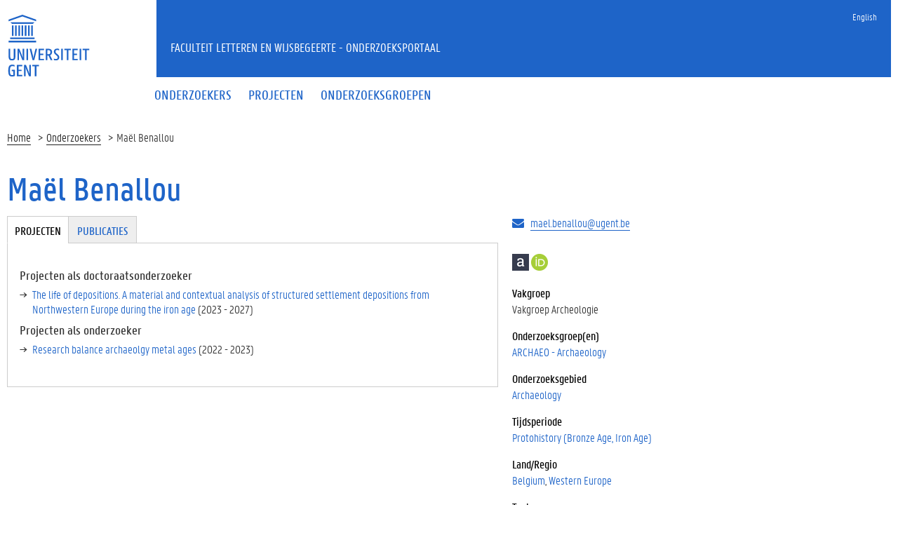

--- FILE ---
content_type: text/html; charset=utf-8
request_url: https://research.flw.ugent.be/nl/mael.benallou
body_size: 7207
content:
<!DOCTYPE html>
<html lang="nl" dir="ltr" prefix="content: http://purl.org/rss/1.0/modules/content/ dc: http://purl.org/dc/terms/ foaf: http://xmlns.com/foaf/0.1/ og: http://ogp.me/ns# rdfs: http://www.w3.org/2000/01/rdf-schema# sioc: http://rdfs.org/sioc/ns# sioct: http://rdfs.org/sioc/types# skos: http://www.w3.org/2004/02/skos/core# xsd: http://www.w3.org/2001/XMLSchema#">
<head>
  <link rel="profile" href="http://www.w3.org/1999/xhtml/vocab" />
  <meta charset="utf-8">
  <meta name="viewport" content="width=device-width, initial-scale=1.0">
  <meta http-equiv="Content-Type" content="text/html; charset=utf-8" />
<meta name="Generator" content="Drupal 7 (http://drupal.org)" />
<meta about="/nl/mael.benallou#me" typeof="foaf:Person" rel="foaf:account" resource="/nl/mael.benallou" />
<meta about="/nl/mael.benallou" property="foaf:name" content="mbenallo" />
<link rel="shortcut icon" href="https://research.flw.ugent.be/sites/default/themes/flwresearch/favicon.ico" type="image/vnd.microsoft.icon" />
  <title> Maël Benallou | Faculteit Letteren en Wijsbegeerte - Onderzoeksportaal</title>
  <link type="text/css" rel="stylesheet" href="https://research.flw.ugent.be/sites/default/files/css/css_lQaZfjVpwP_oGNqdtWCSpJT1EMqXdMiU84ekLLxQnc4.css" media="all" />
<link type="text/css" rel="stylesheet" href="https://research.flw.ugent.be/sites/default/files/css/css_69iQNH9_V5jG-ypN2uK1-Lehh5o2pv6am8NNHLtqn_M.css" media="all" />
<link type="text/css" rel="stylesheet" href="https://research.flw.ugent.be/sites/default/files/css/css_2akfU_QfFm8o8g1Wf_bwM8eKtCugO6FYoRRayhN_j2c.css" media="all" />
<link type="text/css" rel="stylesheet" href="https://research.flw.ugent.be/sites/default/files/css/css_mqWXIrj__ffVCq8ZClz12lR2EqeV0tqjPSmY4ngmpHQ.css" media="screen" />
<link type="text/css" rel="stylesheet" href="https://research.flw.ugent.be/sites/default/files/css/css_sSOv1m7KuwqqlKa1un7vfwcTJ31i2E9fGZRjnljOaso.css" media="all" />
<link type="text/css" rel="stylesheet" href="https://research.flw.ugent.be/sites/default/files/css/css_Kwa0UDz4gWMoLxZZ6_LyNA2SBh8u5CnKedaVrxsr7mM.css" media="all" />
<link type="text/css" rel="stylesheet" href="https://cdn.jsdelivr.net/gh/ugent-lw/huisstijl2016@2/static/css/screen.min.css" media="all" />
<link type="text/css" rel="stylesheet" href="https://research.flw.ugent.be/sites/default/files/css/css_mg064cwNTX0r5_l-n4oCgnVikXHipk_PwhmfSXl6fgU.css" media="all" />
<link type="text/css" rel="stylesheet" href="https://research.flw.ugent.be/sites/default/files/css/css_tTegTzZGg0CmnxsnY-4il8jqn72wuwGqS0BgLgrZxVA.css" media="all" />
  <script src="//ajax.googleapis.com/ajax/libs/jquery/1.10.2/jquery.min.js"></script>
<script>window.jQuery || document.write("<script src='/sites/all/modules/jquery_update/replace/jquery/1.10/jquery.min.js'>\x3C/script>")</script>
<script src="https://research.flw.ugent.be/sites/default/files/js/js_Hfha9RCTNm8mqMDLXriIsKGMaghzs4ZaqJPLj2esi7s.js"></script>
<script src="https://research.flw.ugent.be/sites/default/files/js/js_6N-pyQEyb3rLslbcPfh0PosHYWUmsihI_J3XaiDMLtY.js"></script>
<script src="https://research.flw.ugent.be/sites/default/files/js/js_he0EAN4V0y8SZuo_pHiS6sj46s6-EgPKeNK2CEkzxh4.js"></script>
<script>(function(i,s,o,g,r,a,m){i["GoogleAnalyticsObject"]=r;i[r]=i[r]||function(){(i[r].q=i[r].q||[]).push(arguments)},i[r].l=1*new Date();a=s.createElement(o),m=s.getElementsByTagName(o)[0];a.async=1;a.src=g;m.parentNode.insertBefore(a,m)})(window,document,"script","https://www.google-analytics.com/analytics.js","ga");ga("create", "UA-6764163-47", {"cookieDomain":"auto"});ga("set", "anonymizeIp", true);ga("send", "pageview");</script>
<script src="https://research.flw.ugent.be/sites/default/files/js/js_IDAfKP0aRYntAFNha6SRxATR6cXuRGE3UzOSVG66Wj8.js"></script>
<script src="https://cdn.jsdelivr.net/gh/ugent-lw/huisstijl2016@2/static/js/vendor/jquery-migrate.min.js"></script>
<script src="https://cdn.jsdelivr.net/gh/ugent-lw/huisstijl2016@2/static/js/vendor/moment.min.js"></script>
<script src="https://cdn.jsdelivr.net/gh/ugent-lw/huisstijl2016@2/static/js/vendor/bootstrap.min.js"></script>
<script src="https://cdn.jsdelivr.net/gh/ugent-lw/huisstijl2016@2/static/js/vendor/locale/nl.min.js"></script>
<script src="https://cdn.jsdelivr.net/gh/ugent-lw/huisstijl2016@2/static/js/vendor/bootstrap-select.min.js"></script>
<script src="https://cdn.jsdelivr.net/gh/ugent-lw/huisstijl2016@2/static/js/vendor/bootstrap-datetimepicker.min.js"></script>
<script src="https://cdn.jsdelivr.net/gh/ugent-lw/huisstijl2016@2/static/js/vendor/smooth-scroll.min.js"></script>
<script src="https://cdn.jsdelivr.net/gh/ugent-lw/huisstijl2016@2/static/js/vendor/tocbot.min.js"></script>
<script src="https://cdn.jsdelivr.net/gh/ugent-lw/huisstijl2016@2/static/js/main.min.js"></script>
<script src="https://research.flw.ugent.be/sites/default/files/js/js_v-pQUJTPJQ045E9PpVvXC8OQqyWfkMSbIy80n2N8oO0.js"></script>
<script src="https://research.flw.ugent.be/sites/default/files/js/js_EWzqZ-qu1wp6g-qTksbbYG-14TRC1qt648VaTtEDN_E.js"></script>
<script src="https://research.flw.ugent.be/sites/default/files/js/js_mBQQnv2jfT7hV2YFgICrM1KFECoRoI4UlzREm5pJWyg.js"></script>
<script>jQuery.extend(Drupal.settings, {"basePath":"\/","pathPrefix":"nl\/","setHasJsCookie":0,"ajaxPageState":{"theme":"flwresearch","theme_token":"fa8sgRcgjyx9B_G6YmajiUCLMPmFfMD7F0g1WpRNRWk","jquery_version":"1.10","js":{"sites\/default\/themes\/bootstrap\/js\/bootstrap.js":1,"\/\/ajax.googleapis.com\/ajax\/libs\/jquery\/1.10.2\/jquery.min.js":1,"0":1,"misc\/jquery-extend-3.4.0.js":1,"misc\/jquery-html-prefilter-3.5.0-backport.js":1,"misc\/jquery.once.js":1,"misc\/drupal.js":1,"sites\/all\/modules\/jquery_update\/replace\/ui\/external\/jquery.cookie.js":1,"sites\/all\/modules\/jquery_update\/replace\/misc\/jquery.form.min.js":1,"sites\/all\/modules\/field_group\/horizontal-tabs\/horizontal-tabs.js":1,"misc\/ajax.js":1,"sites\/all\/modules\/jquery_update\/js\/jquery_update.js":1,"public:\/\/languages\/nl_XkAdM-GCOkQjG4woJMjpd1SOnIRt8x3gFlqEEQleJW8.js":1,"sites\/all\/modules\/views\/js\/base.js":1,"sites\/default\/themes\/bootstrap\/js\/misc\/_progress.js":1,"1":1,"sites\/all\/modules\/views\/js\/ajax_view.js":1,"https:\/\/cdn.jsdelivr.net\/gh\/ugent-lw\/huisstijl2016@2\/static\/js\/vendor\/jquery-migrate.min.js":1,"https:\/\/cdn.jsdelivr.net\/gh\/ugent-lw\/huisstijl2016@2\/static\/js\/vendor\/moment.min.js":1,"https:\/\/cdn.jsdelivr.net\/gh\/ugent-lw\/huisstijl2016@2\/static\/js\/vendor\/bootstrap.min.js":1,"https:\/\/cdn.jsdelivr.net\/gh\/ugent-lw\/huisstijl2016@2\/static\/js\/vendor\/locale\/nl.min.js":1,"https:\/\/cdn.jsdelivr.net\/gh\/ugent-lw\/huisstijl2016@2\/static\/js\/vendor\/bootstrap-select.min.js":1,"https:\/\/cdn.jsdelivr.net\/gh\/ugent-lw\/huisstijl2016@2\/static\/js\/vendor\/bootstrap-datetimepicker.min.js":1,"https:\/\/cdn.jsdelivr.net\/gh\/ugent-lw\/huisstijl2016@2\/static\/js\/vendor\/smooth-scroll.min.js":1,"https:\/\/cdn.jsdelivr.net\/gh\/ugent-lw\/huisstijl2016@2\/static\/js\/vendor\/tocbot.min.js":1,"https:\/\/cdn.jsdelivr.net\/gh\/ugent-lw\/huisstijl2016@2\/static\/js\/main.min.js":1,"sites\/default\/themes\/ugent2016\/js\/main.js":1,"sites\/all\/modules\/field_group\/field_group.js":1,"sites\/default\/themes\/flwresearch\/lib\/jquery.collapse.custom.js":1,"sites\/default\/themes\/flwresearch\/lib\/jquery.collapse_storage.js":1,"sites\/default\/themes\/flwresearch\/lib\/jquery.collapse_cookie_storage.js":1,"sites\/default\/themes\/flwresearch\/lib\/jqModal.js":1,"sites\/default\/themes\/flwresearch\/theme.js":1,"sites\/default\/themes\/flwresearch\/js\/facets.ugent2016.js":1,"sites\/default\/themes\/bootstrap\/js\/misc\/ajax.js":1,"sites\/default\/themes\/bootstrap\/js\/modules\/views\/js\/ajax_view.js":1},"css":{"modules\/system\/system.base.css":1,"sites\/all\/modules\/field_group\/horizontal-tabs\/horizontal-tabs.css":1,"sites\/all\/modules\/date\/date_api\/date.css":1,"sites\/all\/modules\/date\/date_popup\/themes\/datepicker.1.7.css":1,"modules\/field\/theme\/field.css":1,"modules\/node\/node.css":1,"sites\/all\/modules\/ugent_tools\/style.css":1,"sites\/all\/modules\/views\/css\/views.css":1,"sites\/all\/modules\/ckeditor\/css\/ckeditor.css":1,"sites\/all\/modules\/ctools\/css\/ctools.css":1,"modules\/locale\/locale.css":1,"https:\/\/cdn.jsdelivr.net\/gh\/ugent-lw\/huisstijl2016@2\/static\/css\/screen.min.css":1,"sites\/all\/modules\/ugent_tools\/admin.css":1,"sites\/default\/themes\/ugent2016\/css\/custom.css":1,"sites\/default\/themes\/ugent2016\/css\/drupal7.css":1,"sites\/default\/themes\/flwresearch\/theme.css":1,"sites\/default\/themes\/flwresearch\/css\/facets.ugent2016.css":1,"sites\/default\/themes\/flwresearch\/lib\/jqModal.css":1}},"facetapi":{"view_args":{"projects_as_researcher_and_supervisor:entity_view_1":["4761","4761","4761","4761","4761","4761"],"projects_as_researcher_and_supervisor:entity_view_2":["4761","4761","4761","4761","4761"],"projects_as_researcher_and_supervisor:entity_view_3":["4761","4761","4761","4761"],"projects_as_researcher_and_supervisor:entity_view_4":["4761","4761","4761"],"projects_as_researcher_and_supervisor:entity_view_5":["4761","4761"],"projects_as_researcher_and_supervisor:entity_view_6":["4761"]},"exposed_input":{"projects_as_researcher_and_supervisor:entity_view_1":[],"projects_as_researcher_and_supervisor:entity_view_2":[],"projects_as_researcher_and_supervisor:entity_view_3":[],"projects_as_researcher_and_supervisor:entity_view_4":[],"projects_as_researcher_and_supervisor:entity_view_5":[],"projects_as_researcher_and_supervisor:entity_view_6":[]},"view_path":{"projects_as_researcher_and_supervisor:entity_view_1":"user\/4761","projects_as_researcher_and_supervisor:entity_view_2":"user\/4761","projects_as_researcher_and_supervisor:entity_view_3":"user\/4761","projects_as_researcher_and_supervisor:entity_view_4":"user\/4761","projects_as_researcher_and_supervisor:entity_view_5":"user\/4761","projects_as_researcher_and_supervisor:entity_view_6":"user\/4761"},"view_dom_id":{"projects_as_researcher_and_supervisor:entity_view_1":"a203ab7ded07a8167a1b9c8b4f473fa9","projects_as_researcher_and_supervisor:entity_view_2":"c038dbd8c96fb8c31606863c87bc5bc2","projects_as_researcher_and_supervisor:entity_view_3":"31c7ea99a7cd1818b8b29f43148c03fa","projects_as_researcher_and_supervisor:entity_view_4":"ad3b7a78214fdf1d96a1abd7788c2d1a","projects_as_researcher_and_supervisor:entity_view_5":"977f8140d968dc5ceffce80841927f4b","projects_as_researcher_and_supervisor:entity_view_6":"30ac6dce068a482ba2ab74460986a09e"}},"views":{"ajax_path":"\/nl\/views\/ajax","ajaxViews":{"views_dom_id:a203ab7ded07a8167a1b9c8b4f473fa9":{"view_name":"projects_as_researcher_and_supervisor","view_display_id":"entity_view_1","view_args":"4761","view_path":"user\/4761","view_base_path":"user\/4761","view_dom_id":"a203ab7ded07a8167a1b9c8b4f473fa9","pager_element":0},"views_dom_id:c038dbd8c96fb8c31606863c87bc5bc2":{"view_name":"projects_as_researcher_and_supervisor","view_display_id":"entity_view_2","view_args":"4761","view_path":"user\/4761","view_base_path":"user\/4761","view_dom_id":"c038dbd8c96fb8c31606863c87bc5bc2","pager_element":0},"views_dom_id:31c7ea99a7cd1818b8b29f43148c03fa":{"view_name":"projects_as_researcher_and_supervisor","view_display_id":"entity_view_3","view_args":"4761","view_path":"user\/4761","view_base_path":"user\/4761","view_dom_id":"31c7ea99a7cd1818b8b29f43148c03fa","pager_element":0},"views_dom_id:ad3b7a78214fdf1d96a1abd7788c2d1a":{"view_name":"projects_as_researcher_and_supervisor","view_display_id":"entity_view_4","view_args":"4761","view_path":"user\/4761","view_base_path":"user\/4761","view_dom_id":"ad3b7a78214fdf1d96a1abd7788c2d1a","pager_element":0},"views_dom_id:977f8140d968dc5ceffce80841927f4b":{"view_name":"projects_as_researcher_and_supervisor","view_display_id":"entity_view_5","view_args":"4761","view_path":"user\/4761","view_base_path":"user\/4761","view_dom_id":"977f8140d968dc5ceffce80841927f4b","pager_element":0},"views_dom_id:30ac6dce068a482ba2ab74460986a09e":{"view_name":"projects_as_researcher_and_supervisor","view_display_id":"entity_view_6","view_args":"4761","view_path":"user\/4761","view_base_path":"user\/4761","view_dom_id":"30ac6dce068a482ba2ab74460986a09e","pager_element":0}}},"urlIsAjaxTrusted":{"\/nl\/views\/ajax":true,"\/nl\/search\/node":true},"field_group":{"htabs":"full","htab":"full","fieldset":"full","div":"full"},"bootstrap":{"anchorsFix":"0","anchorsSmoothScrolling":"0","formHasError":1,"popoverEnabled":1,"popoverOptions":{"animation":1,"html":0,"placement":"right","selector":"","trigger":"click","triggerAutoclose":1,"title":"","content":"","delay":0,"container":"body"},"tooltipEnabled":1,"tooltipOptions":{"animation":1,"html":0,"placement":"auto left","selector":"","trigger":"hover focus","delay":0,"container":"body"}}});</script>
 
</head>
<body class="html not-front not-logged-in no-sidebars page-user page-user- page-user-4761 i18n-nl">
  <div id="skip-link">
    <a href="#main-content" class="element-invisible element-focusable">Overslaan en naar de inhoud gaan</a>
  </div>
    
<div class="fluid-container">
    <div class="row">
        <header class="pageheader col-xs-12 ">
            <nav class="navbar navbar-default">
                <div class="row">
                    <div class="navbar-header col-xs-12 col-sm-2">
                        <div class="page-logo">
                            <a href="https://www.ugent.be" class="link">
                                                                <img src="https://cdn.jsdelivr.net/gh/ugent-lw/huisstijl2016@2/static/images/logo_ugent_nl.svg" alt="Universiteit Gent">
                            </a>
                        </div>
                        <a href="#" class="toggle-search">
                            <i class="glyphicon glyphicon-search"></i>
                            <span>ZOEK</span>
                        </a>
                        <a href="#" class="navbar-toggle collapsed" data-toggle="collapse" data-target="#navbar" aria-expanded="false" aria-controls="navbar" role="button">
                            <span class="">MENU</span>
                            <div class="block">
                                <span class="icon-bar"></span>
                                <span class="icon-bar"></span>
                                <span class="icon-bar"></span>
                            </div>
                        </a>
                    </div>
                    <div id="navbar" class="collapse navbar-collapse col-sm-10" role="navigation">
                        <div class="row search">
                            <div class="col-xs-12 col-sm-6 search-container clearfix pull-right">
                                                            </div>
                        </div>
                        <div class="row menu">
                            <div class="col-xs-12">
                                <div class="bg-primary spacer">
                                    <div class="row">
                                        <div class="col-xs-12">
                                                                                                                                        <div class="region region-language-switcher">
    <section id="block-locale-language-content" class="block block-locale clearfix">

      
  <ul class="nav-tertiary nav navbar-nav navbar-right"><li class="en first"><a href="/en/mael.benallou" class="language-link" xml:lang="en">English</a></li>
<li class="nl last active hidden"><a href="/nl/mael.benallou" class="language-link active hidden" xml:lang="nl">Nederlands</a></li>
</ul>
</section>
  </div>
                                                                                    </div>
                                    </div>
                                </div>
                            </div>
                        </div>
                        <div class="row menu">
                            <div class="col-xs-12">

																	  <div class="region region-header">
    <section id="block-system-main-menu" class="block block-system block-menu clearfix">

      
  <ul class="menu nav nav-primary navbar-nav main-top-nav" id="main-menu"><li class="first leaf"><a href="/nl/people" title=""><span>Onderzoekers</span></a></li>
<li class="leaf"><a href="/nl/projects" title=""><span>Projecten</span></a></li>
<li class="last leaf"><a href="/nl/research-groups" title=""><span>Onderzoeksgroepen</span></a></li>
</ul>
</section>
  </div>
																
                            </div>
                        </div>
						
                    </div>
                </div>
            </nav>
            <div class="row">
                <div class="col-xs-12 col-sm-6 col-sm-offset-2 branding-container faculty-1 small">
                    <a href="/" class="h1">Faculteit Letteren en Wijsbegeerte - Onderzoeksportaal</a>
                </div>
            </div>
        </header>
    </div>
</div>

<div class="fluid-container">

            <div class="breadcrumb"><ol id="breadcrumbs" class="breadcrumb"><li><a href="/nl">Home</a></li><li><a href="/nl/people">Onderzoekers</a></li><li> Maël Benallou</li></ol></div>
    
    <div class="row">

		
				
		<section class="col-sm-9 col-lg-9 mbottom-large">
                    <a id="main-content"></a>
                                <h1> Maël Benallou</h1>
                                                                                  			<div id="content-core" class="content-area">
				  <div class="region region-content">
    <section id="block-system-main" class="block block-system clearfix">

      
  

<div  typeof="sioc:UserAccount" about="/nl/mael.benallou" class="user-profile view-mode-full ">


<div class="row">
<div class="col-sm-3  col-sm-push-9 mbottom-default col-right">
<!--
THIS FILE IS NOT USED AND IS HERE AS A STARTING POINT FOR CUSTOMIZATION ONLY.
See http://api.drupal.org/api/function/theme_field/7 for details.
After copying this file to your theme's folder and customizing it, remove this
HTML comment.
-->
<div class="field field-name-ugent-staff-info field-type-ds field-label-hidden">
    <div class="field-items">
          <div class="field-item even"><div class="ugent-email"><i class="fa fa-envelope" aria-hidden="true"></i><a href="mailto:mael.benallou@ugent.be">mael.benallou@ugent.be</a></div></div>
      </div>
</div><div class="group-st-social field-group-div social-container"><!--
THIS FILE IS NOT USED AND IS HERE AS A STARTING POINT FOR CUSTOMIZATION ONLY.
See http://api.drupal.org/api/function/theme_field/7 for details.
After copying this file to your theme's folder and customizing it, remove this
HTML comment.
-->
<div class="field field-name-field-st-social-academia field-type-link-field field-label-hidden">
    <div class="field-items">
          <div class="field-item even"><a href="https://independent.academia.edu/BenallouMaël" target="_blank">Academia</a></div>
      </div>
</div><!--
THIS FILE IS NOT USED AND IS HERE AS A STARTING POINT FOR CUSTOMIZATION ONLY.
See http://api.drupal.org/api/function/theme_field/7 for details.
After copying this file to your theme's folder and customizing it, remove this
HTML comment.
-->
<div class="field field-name-field-st-social-orcid-id field-type-link-field field-label-hidden">
    <div class="field-items">
          <div class="field-item even"><a href="https://orcid.org/0000-0003-1088-4279">https://orcid.org/0000-0003-1088-4279</a></div>
      </div>
</div></div><!--
THIS FILE IS NOT USED AND IS HERE AS A STARTING POINT FOR CUSTOMIZATION ONLY.
See http://api.drupal.org/api/function/theme_field/7 for details.
After copying this file to your theme's folder and customizing it, remove this
HTML comment.
-->
<div class="field field-name-ugent-staff-jobs field-type-ds field-label-above">
      <div class="field-label">Vakgroep&nbsp;</div>
    <div class="field-items">
          <div class="field-item even"><div class="ugent-jobs"><ul><li><span class="department LW02">Vakgroep Archeologie</span><span class=""><span class=""></span></li></ul></div></div>
      </div>
</div><!--
THIS FILE IS NOT USED AND IS HERE AS A STARTING POINT FOR CUSTOMIZATION ONLY.
See http://api.drupal.org/api/function/theme_field/7 for details.
After copying this file to your theme's folder and customizing it, remove this
HTML comment.
-->
<div class="field field-name-field-st-research-group field-type-entityreference field-label-above">
      <div class="field-label">Onderzoeksgroep(en)&nbsp;</div>
    <div class="field-items">
          <div class="field-item even"><a href="https://research.flw.ugent.be/nl/archaeo">ARCHAEO - Archaeology</a></div>
      </div>
</div><!--
THIS FILE IS NOT USED AND IS HERE AS A STARTING POINT FOR CUSTOMIZATION ONLY.
See http://api.drupal.org/api/function/theme_field/7 for details.
After copying this file to your theme's folder and customizing it, remove this
HTML comment.
-->
<div class="field field-name-field-st-research-focus field-type-taxonomy-term-reference field-label-above">
      <div class="field-label">Onderzoeksgebied&nbsp;</div>
    <div class="field-items">
          <div class="field-item even"><a href="/nl/people?f%5B0%5D=field_st_research_focus%3A203">Archaeology</a></div>
      </div>
</div><!--
THIS FILE IS NOT USED AND IS HERE AS A STARTING POINT FOR CUSTOMIZATION ONLY.
See http://api.drupal.org/api/function/theme_field/7 for details.
After copying this file to your theme's folder and customizing it, remove this
HTML comment.
-->
<div class="field field-name-field-st-period field-type-taxonomy-term-reference field-label-above">
      <div class="field-label">Tijdsperiode&nbsp;</div>
    <div class="field-items">
          <div class="field-item even"><a href="/nl/people?f%5B0%5D=field_st_period%3A201">Protohistory (Bronze Age, Iron Age)</a></div>
      </div>
</div><!--
THIS FILE IS NOT USED AND IS HERE AS A STARTING POINT FOR CUSTOMIZATION ONLY.
See http://api.drupal.org/api/function/theme_field/7 for details.
After copying this file to your theme's folder and customizing it, remove this
HTML comment.
-->
<div class="field field-name-field-st-country-region field-type-taxonomy-term-reference field-label-above">
      <div class="field-label">Land/Regio&nbsp;</div>
    <div class="field-items">
          <div class="field-item even"><a href="/nl/people?f%5B0%5D=field_st_country_region%3A183">Belgium</a></div>
          <div class="field-item odd"><a href="/nl/people?f%5B0%5D=field_st_country_region%3A184">Western Europe</a></div>
      </div>
</div><!--
THIS FILE IS NOT USED AND IS HERE AS A STARTING POINT FOR CUSTOMIZATION ONLY.
See http://api.drupal.org/api/function/theme_field/7 for details.
After copying this file to your theme's folder and customizing it, remove this
HTML comment.
-->
<div class="field field-name-field-st-language field-type-taxonomy-term-reference field-label-above">
      <div class="field-label">Taal&nbsp;</div>
    <div class="field-items">
          <div class="field-item even"><a href="/nl/people?f%5B0%5D=field_st_language%3A253">Dutch</a></div>
          <div class="field-item odd"><a href="/nl/people?f%5B0%5D=field_st_language%3A255">English</a></div>
          <div class="field-item even"><a href="/nl/people?f%5B0%5D=field_st_language%3A256">French</a></div>
          <div class="field-item odd"><a href="/nl/people?f%5B0%5D=field_st_language%3A254">German</a></div>
      </div>
</div><!--
THIS FILE IS NOT USED AND IS HERE AS A STARTING POINT FOR CUSTOMIZATION ONLY.
See http://api.drupal.org/api/function/theme_field/7 for details.
After copying this file to your theme's folder and customizing it, remove this
HTML comment.
-->
<div class="field field-name-field-st-methodology field-type-taxonomy-term-reference field-label-above">
      <div class="field-label">Onderzoeksmethode&nbsp;</div>
    <div class="field-items">
          <div class="field-item even"><a href="/nl/people?f%5B0%5D=field_st_methodology%3A229">Comparative</a></div>
      </div>
</div></div>

<div class="col-sm-9  col-sm-pull-3 col-left">
<div class="field-group-htabs-wrapper group-st-tabgroup field-group-htabs"><h2 class="element-invisible">Tabgroup</h2><div class="horizontal-tabs-panes"><fieldset  class="collapsible group-st-projects field-group-htab panel panel-default form-wrapper" id="bootstrap-panel">
          <legend class="panel-heading">
      <a href="#bootstrap-panel-body" class="panel-title fieldset-legend" data-toggle="collapse">Projecten</a>
    </legend>
        <div class="panel-body panel-collapse collapse fade in" id="bootstrap-panel-body">
        <div class="view view-projects-as-researcher-and-supervisor view-id-projects_as_researcher_and_supervisor view-display-id-entity_view_3 view-dom-id-31c7ea99a7cd1818b8b29f43148c03fa">
        <h3 class="title">Projecten als doctoraatsonderzoeker</h3>
    
  
  
      <div class="view-content">
      <div class="item-list">    <ul>          <li class="views-row views-row-1 views-row-odd views-row-first views-row-last">  
  <span class="views-field views-field-title">        <span class="field-content"><a href="/en/projects/life-depositions-material-and-contextual-analysis-structured-settlement-depositions">The life of depositions. A material and contextual analysis of structured settlement depositions from Northwestern Europe during the iron age</a></span>  </span>  
  <span class="views-field views-field-field-pr-start-year">        <span class="field-content">(<span class="date-display-single" property="dc:date" datatype="xsd:dateTime" content="2023-01-01T00:00:00+01:00">2023</span> - </span>  </span>  
  <span class="views-field views-field-field-pr-end-year">        <span class="field-content"><span class="date-display-single" property="dc:date" datatype="xsd:dateTime" content="2027-01-01T00:00:00+01:00">2027</span>)</span>  </span></li>
      </ul></div>    </div>
  
  
  
  
  
  
</div> <div class="view view-projects-as-researcher-and-supervisor view-id-projects_as_researcher_and_supervisor view-display-id-entity_view_2 view-dom-id-c038dbd8c96fb8c31606863c87bc5bc2">
        <h3 class="title">Projecten als onderzoeker</h3>
    
  
  
      <div class="view-content">
      <div class="item-list">    <ul>          <li class="views-row views-row-1 views-row-odd views-row-first views-row-last">  
  <span class="views-field views-field-title">        <span class="field-content"><a href="/en/projects/research-balance-archaeolgy-metal-ages">Research balance archaeolgy metal ages</a></span>  </span>  
  <span class="views-field views-field-field-pr-start-year">        <span class="field-content">(<span class="date-display-single" property="dc:date" datatype="xsd:dateTime" content="2022-01-01T00:00:00+01:00">2022</span> - </span>  </span>  
  <span class="views-field views-field-field-pr-end-year">        <span class="field-content"><span class="date-display-single" property="dc:date" datatype="xsd:dateTime" content="2023-01-01T00:00:00+01:00">2023</span>)</span>  </span></li>
      </ul></div>    </div>
  
  
  
  
  
  
</div>   </div>
</fieldset>
<fieldset  class="group-st-publications field-group-fieldset panel panel-default form-wrapper" id="bootstrap-panel--2">
          <legend class="panel-heading">
      <span class="panel-title fieldset-legend">Publicaties</span>
    </legend>
        <div class="panel-body" id="bootstrap-panel-2-body">
        <h3 class="label-above title">Belangrijkste publicaties</h3><ul><li><a target="_blank" href="http://hdl.handle.net/1854/LU-8743904">Gestructureerde deposities uit de IJzertijd in Vlaanderen : nederzettingsdeposities binnen een Noordwest-Europees kader (Belgi&euml;)</a><span class="biblio-year">(2022</span>)<span class="biblio-authors"><ul class="taglist"><li>Maël Benallou</li></ul></span></li><li><a target="_blank" href="http://hdl.handle.net/1854/LU-8743901">Profaan of ritueel : het doorbreken van een dichotomie bij gestructureerde nederzettingsdeposities uit de IJzertijd van Vlaanderen (Belgi&euml;)</a><span class="biblio-year">(2022</span>)<span class="biblio-authors"><ul class="taglist"><li>Maël Benallou</li></ul></span></li></ul><h3 class="label-above title">Meest recente publicaties</h3><div class="ugent-bibliography"><ul><li><a href="http://hdl.handle.net/1854/LU-01JN3VMFZ6ERDK4H9WF9CQJ1G1">  <div class="csl-entry">Dumont, Léonard, et al. “Un Nouveau Dépôt Du Bronze Final à Affligem (Province Du Brabant Flamand, Belgique).” <i>BULLETIN (APRAB)</i>, no. 23, 2025, pp. 220–27.</div>
</a></li><li><a href="http://hdl.handle.net/1854/LU-01JJVKV5E5G8NV3YBDSRH0MRQ9">  <div class="csl-entry">Benallou, Maël. “Profaan, Ritueel of Afval? Nederzettingsdeposities Tijdens de IJzertijd Tussen Somme En Maas.” <i>Provinciale Infodag Archeologie over Bronstijd En Ijzertijd</i>, Provincie Antwerpen, 2024.</div>
</a></li><li><a href="http://hdl.handle.net/1854/LU-01J55C1G0EFHKS41DBZECSNTMC">  <div class="csl-entry">Benallou, Maël, et al. <i>Onderzoeksbalans Archeologie in Vlaanderen, Versie 2, 1/05/2024 : Bronstijd - Ijzertijd</i>. Vol. 326, Agentschap Onroerend Erfgoed, 2024, doi:10.55465/kqfv9288.</div>
</a></li><li><a href="http://hdl.handle.net/1854/LU-01HNWWP7PCBS5BQHZCTVG686BJ">  <div class="csl-entry">Benallou, Maël. “Les Dépôts Domestiques Dans Le Nord de La France : Une Comparaison de Quelques Exemples Avec Ceux Connus Des Régions Avoisinantes.” <i>LUNULA (BRUSSEL)</i>, vol. 32, 2024, pp. 117–22.</div>
</a></li><li><a href="http://hdl.handle.net/1854/LU-01JHMSYDA7RPW3TEY3G8XRVGEA">  <div class="csl-entry">Benallou, Maël, and Guy De Mulder. “L’habitat de La Tène Ancienne En Belgique Occidentale.” <i>Habitat et Culture Matérielle de La Tène Ancienne Dans Le Nord Du Bassin Parisien (HABATA 3)</i>, edited by David Bardel et al., no. 3–4, 2024, pp. 243–62.</div>
</a></li></ul><a target="_blank" href="https://biblio.ugent.be/person/802003979359" class="ugent-bibliography-full">Volledige bibliografie</a></div>  </div>
</fieldset>
</div></div></div>

</div>
</div>



</section>
  </div>
			</div>
        </section>

            </div>
</div>

<footer class="page-footer fluid-container">
    <div class="row">
        <div class="col-xs-12">
            <div class="bg-primary padding-20">
                <div class="mbottom-small border-bottom">
                    <div class="row flexbox">
                        <div class="col-xs-12 col-ms-6 col-md-3 pbottom-small">
                                                    </div>
                        <div class="col-xs-12 col-ms-6 col-md-3 pbottom-small">
                                                    </div>
                        <div class="col-xs-12 col-ms-6 col-md-3 pbottom-small">
                                                    </div>
                        <div class="col-xs-12 col-ms-6 col-md-3 pbottom-small">
                                                    </div>
                                                <div class="col-xs-12 pbottom-small branding-container">
                            <h2>
                                                                <a href="https://www.ugent.be/lw"><img class="svg" src="https://cdn.jsdelivr.net/gh/ugent-lw/huisstijl2016@2/static/images/logo_lw_nl.svg" alt="faculteitslogo"></a>
                            </h2>
                        </div>
                                            </div>
                </div>
                <div class="row">
                    <div id="socialbanner" class="container-share col-xs-12 col-sm-4">
						                      </div>
                    <div class="col-xs-12 col-sm-8">
                        
													  <div class="region region-footer-actions">
    <section id="block-menu-menu-footer" class="block block-menu clearfix">

      
  <ul id="footeractions" class="list-inline list-unstyled pull-right"><li class="first last leaf"><a href="/nl/contact" title="">Feedback</a></li>
<li><a href="/user?destination=user%2F4761">Inloggen</a></li><li>&copy; 2026 Universiteit Gent</li></ul>
</section>
  </div>
						                    </div>
                </div>
            </div>
        </div>
    </div>
</footer>
  <script src="https://research.flw.ugent.be/sites/default/files/js/js_MRdvkC2u4oGsp5wVxBG1pGV5NrCPW3mssHxIn6G9tGE.js"></script>
</body>
</html>
